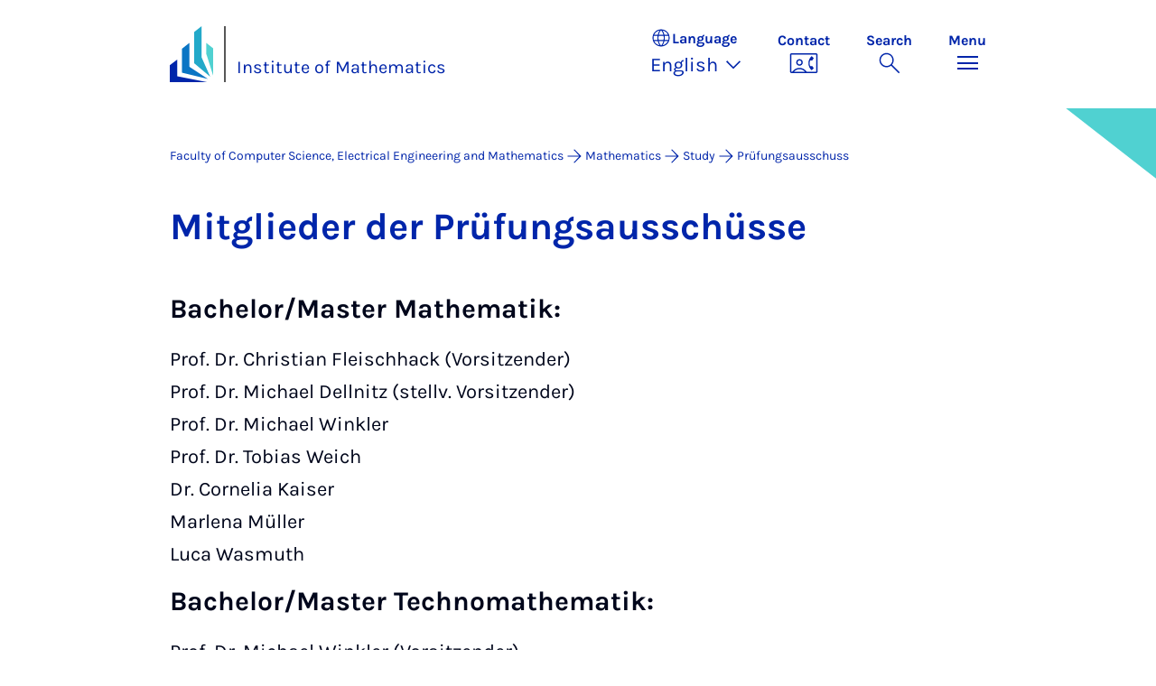

--- FILE ---
content_type: text/html; charset=utf-8
request_url: https://math.uni-paderborn.de/en/studium/studiengaenge/mathematik/pruefungsausschuss
body_size: 8102
content:
<!DOCTYPE html>
<html lang="en">
<head>

<meta charset="utf-8">
<!-- 
	Copyright Universität Paderborn

	This website is powered by TYPO3 - inspiring people to share!
	TYPO3 is a free open source Content Management Framework initially created by Kasper Skaarhoj and licensed under GNU/GPL.
	TYPO3 is copyright 1998-2026 of Kasper Skaarhoj. Extensions are copyright of their respective owners.
	Information and contribution at https://typo3.org/
-->


<link rel="icon" href="/_assets/2fef5a57ccfb6518b32ca960619c0f44/Icons/favicon.ico" type="image/vnd.microsoft.icon">
<title>Prüfungsausschuss - Institute of Mathematics | Paderborn University</title>
<meta name="generator" content="TYPO3 CMS">
<meta name="viewport" content="width=device-width, initial-scale=1, minimum-scale=1, maximum-scale=5">
<meta name="twitter:card" content="summary">
<meta property="upb:pageid" content="134260">
<meta property="upb:changed" content="21.10.2024 14:18:52">
<meta property="upb:changedts" content="1729513132">
<meta name="copyright" content="Universität Paderborn">


<link rel="stylesheet" href="/_assets/41f313ddc60e6583fa91411440628db0/Dist/Css/bootstrap.min.css?1768558488" media="all">
<link rel="stylesheet" href="/_assets/41f313ddc60e6583fa91411440628db0/Dist/Css/main.min.css?1768558488" media="all">
<link rel="stylesheet" href="/_assets/41f313ddc60e6583fa91411440628db0/Dist/Css/migration.min.css?1768558488" media="all">
<link rel="stylesheet" href="/_assets/41f313ddc60e6583fa91411440628db0/Dist/Css/form.min.css?1768558488" media="all">
<link rel="stylesheet" href="/_assets/a8952733f3b83a356cc583791cdab51b/Css/upbvideoshariff.css?1765275563" media="all">
<link rel="stylesheet" href="/_assets/90cf69ca398714856d10cc5ce2f52fad/css/upblibrecat.css?1764917050" media="all">
<link href="/_assets/41f313ddc60e6583fa91411440628db0/Dist/Css/page-teaser.min.css?1768558488" rel="stylesheet" >
<link href="/_assets/41f313ddc60e6583fa91411440628db0/Dist/Css/target-group-teaser.min.css?1768558488" rel="stylesheet" >
<link href="/_assets/41f313ddc60e6583fa91411440628db0/Dist/Css/stage.min.css?1768558488" rel="stylesheet" >
<link href="/_assets/41f313ddc60e6583fa91411440628db0/Dist/Css/anchor-navigation.min.css?1768558488" rel="stylesheet" >
<link href="/_assets/41f313ddc60e6583fa91411440628db0/Dist/Css/breadcrumb.min.css?1768558488" rel="stylesheet" >






<link rel="apple-touch-icon" sizes="57x57" href="/typo3conf/ext/upb_base/Resources/Public/Icons/favicons/apple-icon-57x57.png">
<link rel="apple-touch-icon" sizes="60x60" href="/typo3conf/ext/upb_base/Resources/Public/Icons/favicons/apple-icon-60x60.png">
<link rel="apple-touch-icon" sizes="72x72" href="/typo3conf/ext/upb_base/Resources/Public/Icons/favicons/apple-icon-72x72.png">
<link rel="apple-touch-icon" sizes="76x76" href="/typo3conf/ext/upb_base/Resources/Public/Icons/favicons/apple-icon-76x76.png">
<link rel="apple-touch-icon" sizes="114x114" href="/typo3conf/ext/upb_base/Resources/Public/Icons/favicons/apple-icon-114x114.png">
<link rel="apple-touch-icon" sizes="120x120" href="/typo3conf/ext/upb_base/Resources/Public/Icons/favicons/apple-icon-120x120.png">
<link rel="apple-touch-icon" sizes="144x144" href="/typo3conf/ext/upb_base/Resources/Public/Icons/favicons/apple-icon-144x144.png">
<link rel="apple-touch-icon" sizes="152x152" href="/typo3conf/ext/upb_base/Resources/Public/Icons/favicons/apple-icon-152x152.png">
<link rel="apple-touch-icon" sizes="180x180" href="/typo3conf/ext/upb_base/Resources/Public/Icons/favicons/apple-icon-180x180.png">
<link rel="icon" type="image/png" href="/typo3conf/ext/upb_base/Resources/Public/Icons/favicons/favicon-32x32.png" sizes="32x32">
<link rel="icon" type="image/png" href="/typo3conf/ext/upb_base/Resources/Public/Icons/favicons/favicon-96x96.png" sizes="96x96">
<link rel="icon" type="image/png" href="/typo3conf/ext/upb_base/Resources/Public/Icons/favicons/favicon-16x16.png" sizes="16x16">


<meta name="msapplication-TileImage" content="/typo3conf/ext/upb_base/Resources/Public/Icons/favicons/ms-icon-144x144.png">
<link href="/typo3conf/ext/upb/Resources/Public/Files/fonts/fontawesome-webfont.woff2" as="font" crossorigin>
<link rel="canonical" href="https://math.uni-paderborn.de/en/studium/studiengaenge/mathematik/pruefungsausschuss"/>
</head>
<body>

    
    

    
    








<header class="main-header sticky-top w-100">
    <nav class="navbar">
        <div class="container">
            
                    <div class="d-flex secondbrand-wrap">
                        <div class="imagemark-wrap">
                            <a class="navbar-imagemark" href="https://www.uni-paderborn.de/en/" title="Paderborn University - To the homepage">
                                
                                        <img alt="UPB Bildmarke" src="/_assets/41f313ddc60e6583fa91411440628db0/Dist/Media/images/imagemark.svg">
                                    
                            </a>
                        </div>
                        <div class="secondBrandBox">
                            
                                    
                                            <div class="secondBrandContent BrandContentText ">
                                                
                                                        <a href="/en/">
                                                            Institute of Mathematics
                                                        </a>
                                                    
                                            </div>
                                        
                                

                        </div>
                    </div>
                
            <div class="d-flex navbar-actions">
                <div class="navbar-action-item d-none d-lg-block lang-switch">
                    <button class="navbar-button" data-bs-toggle="popover" data-bs-placement="bottom"
                            data-bs-offset="-40,0" data-bs-content-id="popover-content" tabindex="0" role="button">
                        <span class="header">
                            <span>Language</span>
                            
<svg xmlns="http://www.w3.org/2000/svg" class="icon "><use xlink:href="#icon-language"></use></svg>

                            <span class="label">Language</span>
                        </span>
                        
                            
                        
                            
                                <span class="lang">English
<svg xmlns="http://www.w3.org/2000/svg" class="icon "><use xlink:href="#icon-expand_more"></use></svg>
</span>
                            
                        
                    </button>
                </div>
                
                    <div class="navbar-action-item d-none d-lg-block contact">
                        <a class="navbar-button" title="Continue to contact" href="/en/ueber-das-institut">
                            <span>Contact</span>
                            
<svg xmlns="http://www.w3.org/2000/svg" class="icon "><use xlink:href="#icon-contact_phone"></use></svg>

                        </a>
                    </div>
                
                <div class="d-flex navbar-actions_main">
                    <ul class="navbar-actions_main-items">
                        
                            <li class="d-none d-lg-block navbar-action-item">
                                <button class="navbar-button navbar-button--collapse-search" type="button"
                                        aria-controls="searchBarUPB" aria-expanded="false" aria-label="Toggle search">
                                    <span>Search</span>
                                    
<svg xmlns="http://www.w3.org/2000/svg" class="icon icon-open search"><use xlink:href="#icon-search"></use></svg>

                                    
<svg xmlns="http://www.w3.org/2000/svg" class="icon icon-close close"><use xlink:href="#icon-close"></use></svg>

                                </button>
                            </li>
                        
                        <li class="navbar-action-item">
                            <button class="navbar-button navbar-button--collapse-menu" type="button"
                                    aria-controls="navbarUPB" aria-expanded="false" aria-label="Toggle menu">
                                <span>Menu</span>
                                <div class="css-icon-wrapper">
                                    <div class="menu-toggle-icon"></div>
                                </div>
                            </button>
                        </li>
                    </ul>
                </div>
            </div>
        </div>
        <div id="popover-content" class="language-switcher d-none">
            <ul class="list-group list-group-flush">
                
                    
                    
                    
                        <li class="list-group-item" aria-current="false">
                            <a class="d-block" href="/studium/studiengaenge/mathematik/pruefungsausschuss">Deutsch</a>
                        </li>
                    
                
                    
                    
                    
                        <li class="list-group-item active" aria-current="true">
                            
                                    
                                        <a class="d-block disabled" href="/en/studium/studiengaenge/mathematik/pruefungsausschuss" disabled="1" title="Not translated">English</a>
                                    
                                
                        </li>
                    
                
            </ul>
        </div>
    </nav>
    <nav class="navbar-collapse navbar-navigation bg-white collapse" id="navbarUPB">
        
<div class="container">
    <div class="row">
        <div class="col overflow-auto-mobile">
            <div class="controls">
                <button type="button" class="close-submenu">
                    Back
                </button>
                <ul class="breadcrumb" aria-label="breadcrumb">
                    <li>
                        <button type="button" aria-label="Back to main menu">
                            Main Menu
                        </button>
                    </li>
                </ul>
            </div>
            <div class="menu-wrapper">
                <div class="grid">
                    <ul class="main-menu" role="menubar">
                        
                            <li>
                                
                                        <button type="button" title="toggle submenu" class="toggle-submenu">
                                            Studium
                                            
<svg xmlns="http://www.w3.org/2000/svg" class="icon "><use xlink:href="#icon-arrow_forward"></use></svg>

                                        </button>
                                    
                                
                                    
    <ul role="menu">
        <li>
            <a href="/en/studium" role="">
                    Open Page &quot;Studium&quot;
            </a>
        </li>
        
            <li>
                
                        <a href="/en/studieninteressierte" role="">
                            Studieninteressierte
                        </a>
                    
                
            </li>
        
            <li>
                
                        <button type="button" title="toggle submenu" class="toggle-submenu">
                            Studiengänge Fachmathematik
                            
<svg xmlns="http://www.w3.org/2000/svg" class="icon "><use xlink:href="#icon-arrow_forward"></use></svg>

                        </button>
                    
                
                    
    <ul role="menu">
        <li>
            <a href="https://math.uni-paderborn.de/studium/" role="">
                    Open Page &quot;Studiengänge Fachmathematik&quot;
            </a>
        </li>
        
            <li>
                
                        <a href="/en/studium/studiengaenge/mathematik/bachelorstudiengang-mathematik" role="">
                            Mathematik
                        </a>
                    
                
            </li>
        
            <li>
                
                        <a href="/en/studium/studiengaenge/promotion" role="">
                            Promotion
                        </a>
                    
                
            </li>
        
            <li>
                
                        <a href="/en/studium/masterschwerpunktprogramm" role="">
                            Master-Schwerpunkt
                        </a>
                    
                
            </li>
        
            <li>
                
                        <a href="https://www.eim.uni-paderborn.de/en/study" role="">
                            Alle Studiengänge der Fakultät EIM
                        </a>
                    
                
            </li>
        
    </ul>

                
            </li>
        
            <li>
                
                        <button type="button" title="toggle submenu" class="toggle-submenu">
                            Studiengänge Lehramt
                            
<svg xmlns="http://www.w3.org/2000/svg" class="icon "><use xlink:href="#icon-arrow_forward"></use></svg>

                        </button>
                    
                
                    
    <ul role="menu">
        <li>
            <a href="https://math.uni-paderborn.de/studium/" role="">
                    Open Page &quot;Studiengänge Lehramt&quot;
            </a>
        </li>
        
            <li>
                
                        <a href="/en/studium/studiengaenge/lehramtsstudium/ba-ma-la-bk" role="">
                            Lehramt an Berufskollegs
                        </a>
                    
                
            </li>
        
            <li>
                
                        <a href="/en/studium/studiengaenge/lehramtsstudium/ba-la-g-lb-math-grundbildung" role="">
                            Lehramt an Grundschulen
                        </a>
                    
                
            </li>
        
            <li>
                
                        <a href="/en/studium/studiengaenge/lehramtsstudium/ba-la-gyge" role="">
                            Lehramt an Gymnasien &amp; Gesamtschulen
                        </a>
                    
                
            </li>
        
            <li>
                
                        <a href="/en/studium/studiengaenge/lehramtsstudium/ba-ma-la-hrge" role="">
                            Lehramt an Haupt-, Real- &amp; Gesamtschulen
                        </a>
                    
                
            </li>
        
            <li>
                
                        <a href="/en/studium/studiengaenge/lehramtsstudium/ba-ma-la-sp" role="">
                            Lehramt für Sonderpädagogische Förderung
                        </a>
                    
                
            </li>
        
    </ul>

                
            </li>
        
            <li>
                
                        <button type="button" title="toggle submenu" class="toggle-submenu">
                            Einstieg ins Studium
                            
<svg xmlns="http://www.w3.org/2000/svg" class="icon "><use xlink:href="#icon-arrow_forward"></use></svg>

                        </button>
                    
                
                    
    <ul role="menu">
        <li>
            <a href="https://www.eim.uni-paderborn.de/en/study" role="">
                    Open Page &quot;Einstieg ins Studium&quot;
            </a>
        </li>
        
            <li>
                
                        <a href="/en/studieninteressierte" role="">
                            Studieninteressierte
                        </a>
                    
                
            </li>
        
            <li>
                
                        <a href="/en/studium/studienbeginn-im-sommersemester" role="">
                            Studienbeginn im Sommersemester
                        </a>
                    
                
            </li>
        
            <li>
                
                        <a href="/en/studium/studiengaenge/mathematik/studienberatung-mathematik" role="">
                            Studienberatung
                        </a>
                    
                
            </li>
        
            <li>
                
                        <a href="/en/studium/auslandsstudium" role="">
                            Auslandsstudium
                        </a>
                    
                
            </li>
        
            <li>
                
                        <a href="/en/studium/mathetreff" role="">
                            Mathe-Treff
                        </a>
                    
                
            </li>
        
            <li>
                
                        <a href="https://www.eim.uni-paderborn.de/en/faculty/studies/mentoring-programme" role="">
                            Mentoringprogramm
                        </a>
                    
                
            </li>
        
            <li>
                
                        <a href="/en/studium/support-in-your-math-studies" role="">
                            Unterstützung im Mathe-Studium
                        </a>
                    
                
            </li>
        
            <li>
                
                        <a href="/en/studium/vorkurs-ueberblick" role="">
                            Vorkurse zur Studienvorbereitung
                        </a>
                    
                
            </li>
        
            <li>
                
                        <a href="https://zsb.uni-paderborn.de/" role="">
                            Zentrale Studienberatung (ZSB)
                        </a>
                    
                
            </li>
        
            <li>
                
                        <a href="https://math.uni-paderborn.de/studieninteressierte/mathezirkel/" role="">
                            Paderborner Mathezirkel
                        </a>
                    
                
            </li>
        
    </ul>

                
            </li>
        
            <li>
                
                        <button type="button" title="toggle submenu" class="toggle-submenu">
                            Studienorganisation
                            
<svg xmlns="http://www.w3.org/2000/svg" class="icon "><use xlink:href="#icon-arrow_forward"></use></svg>

                        </button>
                    
                
                    
    <ul role="menu">
        <li>
            <a href="http://www.uni-paderborn.de/studium/" role="">
                    Open Page &quot;Studienorganisation&quot;
            </a>
        </li>
        
            <li>
                
                        <a href="http://paul.uni-paderborn.de" role="">
                            PAUL - Assistenzsystem für Universität und Lehre
                        </a>
                    
                
            </li>
        
            <li>
                
                        <a href="http://panda.uni-paderborn.de" role="">
                            PANDA - Lernplattform der Uni Paderborn
                        </a>
                    
                
            </li>
        
            <li>
                
                        <a href="/en/studium/pruefungsausschuesse" role="">
                            Prüfungsausschüsse
                        </a>
                    
                
            </li>
        
            <li>
                
                        <a href="/en/studium/application-for-student-assistants-shkwhb" role="">
                            SHK Bewerbungen
                        </a>
                    
                
            </li>
        
    </ul>

                
            </li>
        
    </ul>

                                
                            </li>
                        
                            <li>
                                
                                        <button type="button" title="toggle submenu" class="toggle-submenu">
                                            Forschung
                                            
<svg xmlns="http://www.w3.org/2000/svg" class="icon "><use xlink:href="#icon-arrow_forward"></use></svg>

                                        </button>
                                    
                                
                                    
    <ul role="menu">
        <li>
            <a href="/en/forschung" role="">
                    Open Page &quot;Forschung&quot;
            </a>
        </li>
        
            <li>
                
                        <a href="/en/forschung/kolloquien/mathematisches-kolloquium" role="">
                            Mathematisches Kolloquium
                        </a>
                    
                
            </li>
        
            <li>
                
                        <button type="button" title="toggle submenu" class="toggle-submenu">
                            Forschung im Profil
                            
<svg xmlns="http://www.w3.org/2000/svg" class="icon "><use xlink:href="#icon-arrow_forward"></use></svg>

                        </button>
                    
                
                    
    <ul role="menu">
        <li>
            <a href="/en/research/professors-and-their-specialisms" role="">
                    Open Page &quot;Forschung im Profil&quot;
            </a>
        </li>
        
            <li>
                
                        <a href="/en/research/professors-and-their-specialisms" role="">
                            Professoren und ihre Fachgebiete
                        </a>
                    
                
            </li>
        
            <li>
                
                        <a href="/en/forschung/kolloquien/mathematisches-kolloquium" role="">
                            Mathematisches Kolloquium
                        </a>
                    
                
            </li>
        
            <li>
                
                        <a href="/en/pakomath" role="">
                            Paderborner Kolloquium für den Mathematikunterricht
                        </a>
                    
                
            </li>
        
    </ul>

                
            </li>
        
            <li>
                
                        <button type="button" title="toggle submenu" class="toggle-submenu">
                            Assoziierte Einrichtungen
                            
<svg xmlns="http://www.w3.org/2000/svg" class="icon "><use xlink:href="#icon-arrow_forward"></use></svg>

                        </button>
                    
                
                    
    <ul role="menu">
        <li>
            <a href="https://ifim.uni-paderborn.de" role="">
                    Open Page &quot;Assoziierte Einrichtungen&quot;
            </a>
        </li>
        
            <li>
                
                        <a href="http://ifim.uni-paderborn.de" role="">
                            Institut für Industriemathematik
                        </a>
                    
                
            </li>
        
            <li>
                
                        <a href="http://www.khdm.de" role="">
                            Kompetenzzentrum Hochschuldidaktik Mathematik
                        </a>
                    
                
            </li>
        
            <li>
                
                        <a href="http://pc2.uni-paderborn.de" role="">
                            Paderborn Center for Parallel Computing
                        </a>
                    
                
            </li>
        
            <li>
                
                        <a href="http://www.pasco.uni-paderborn.de" role="">
                            Paderborn Institute for Scientific Computation
                        </a>
                    
                
            </li>
        
            <li>
                
                        <a href="https://phoqs.uni-paderborn.de/" role="">
                            Institut für Photonische Quantensysteme
                        </a>
                    
                
            </li>
        
    </ul>

                
            </li>
        
            <li>
                
                        <button type="button" title="toggle submenu" class="toggle-submenu">
                            Forschungsverbände
                            
<svg xmlns="http://www.w3.org/2000/svg" class="icon "><use xlink:href="#icon-arrow_forward"></use></svg>

                        </button>
                    
                
                    
    <ul role="menu">
        <li>
            <a href="/en/research/professors-and-their-specialisms" role="">
                    Open Page &quot;Forschungsverbände&quot;
            </a>
        </li>
        
            <li>
                
                        <a href="https://fddm.uni-paderborn.de/en/projekte" role="">
                            Projekte der FG Didaktik der Mathematik
                        </a>
                    
                
            </li>
        
    </ul>

                
            </li>
        
            <li>
                
                        <button type="button" title="toggle submenu" class="toggle-submenu">
                            weitere Aktivitäten
                            
<svg xmlns="http://www.w3.org/2000/svg" class="icon "><use xlink:href="#icon-arrow_forward"></use></svg>

                        </button>
                    
                
                    
    <ul role="menu">
        <li>
            <a href="/en/research/konferenzen-workshops" role="">
                    Open Page &quot;weitere Aktivitäten&quot;
            </a>
        </li>
        
            <li>
                
                        <a href="/en/research/konferenzen-workshops" role="">
                            Konferenzen &amp; Workshops
                        </a>
                    
                
            </li>
        
            <li>
                
                        <a href="/en/studium/masterschwerpunktprogramm/master-program-181920" role="">
                            Masterschwerpunkt 18/19/20
                        </a>
                    
                
            </li>
        
            <li>
                
                        <a href="/en/studium/masterschwerpunktprogramm/masterschwerpunkt-171819" role="">
                            Masterschwerpunkt 17/18/19
                        </a>
                    
                
            </li>
        
            <li>
                
                        <a href="/en/studium/masterschwerpunktprogramm/special-master-program" role="">
                            Masterschwerpunkt 16/17/18
                        </a>
                    
                
            </li>
        
    </ul>

                
            </li>
        
    </ul>

                                
                            </li>
                        
                            <li>
                                
                                        <button type="button" title="toggle submenu" class="toggle-submenu">
                                            Institut
                                            
<svg xmlns="http://www.w3.org/2000/svg" class="icon "><use xlink:href="#icon-arrow_forward"></use></svg>

                                        </button>
                                    
                                
                                    
    <ul role="menu">
        <li>
            <a href="/en/" role="">
                    Open Page &quot;Institut&quot;
            </a>
        </li>
        
            <li>
                
                        <button type="button" title="toggle submenu" class="toggle-submenu">
                            Über das Institut
                            
<svg xmlns="http://www.w3.org/2000/svg" class="icon "><use xlink:href="#icon-arrow_forward"></use></svg>

                        </button>
                    
                
                    
    <ul role="menu">
        <li>
            <a href="/en/" role="">
                    Open Page &quot;Über das Institut&quot;
            </a>
        </li>
        
            <li>
                
                        <a href="/en/personen-gegliedert/personen-institut" role="">
                            Personen am Institut
                        </a>
                    
                
            </li>
        
            <li>
                
                        <a href="/en/research/professors-and-their-specialisms" role="">
                            Professoren und ihre Fachgebiete
                        </a>
                    
                
            </li>
        
            <li>
                
                        <a href="https://fddm.uni-paderborn.de/en/aktuelles" role="">
                            Fachgruppe Didaktik der Mathematik
                        </a>
                    
                
            </li>
        
            <li>
                
                        <a href="/en/ueber-das-institut/academic-self-administration" role="">
                            Akademische Selbstverwaltung
                        </a>
                    
                
            </li>
        
            <li>
                
                        <a href="/en/ueber-das-institut/offene-stellen" role="">
                            Offene Stellen
                        </a>
                    
                
            </li>
        
    </ul>

                
            </li>
        
            <li>
                
                        <button type="button" title="toggle submenu" class="toggle-submenu">
                            Organisation
                            
<svg xmlns="http://www.w3.org/2000/svg" class="icon "><use xlink:href="#icon-arrow_forward"></use></svg>

                        </button>
                    
                
                    
    <ul role="menu">
        <li>
            <a href="/en/ueber-das-institut" role="">
                    Open Page &quot;Organisation&quot;
            </a>
        </li>
        
            <li>
                
                        <a href="/en/ueber-das-institut" role="">
                            Geschäftsstelle
                        </a>
                    
                
            </li>
        
            <li>
                
                        <a href="/en/rechnerbetrieb" role="">
                            Rechnerbetrieb Mathematik
                        </a>
                    
                
            </li>
        
    </ul>

                
            </li>
        
    </ul>

                                
                            </li>
                        
                            <li>
                                
                                        
                                                <a href="https://fddm.uni-paderborn.de/en/aktuelles" role="menuitem">
                                                    Fachgruppe Didaktik der Mathematik
                                                </a>
                                            
                                    
                                
                            </li>
                        
                            <li>
                                
                                        
                                                <a href="/en/research/professors-and-their-specialisms" role="menuitem">
                                                    Professoren und ihre Fachgebiete
                                                </a>
                                            
                                    
                                
                            </li>
                        
                    </ul>
                    <div class="active-submenu"></div>
                </div>
            </div>
            <div class="more-links">
                
                
                    <div class="important pb-2">
                        <h6>Important Links</h6>
                        <ul class="row row-cols-1 row-cols-lg-3">
                            
                                <li class="col">
                                    <a href="/en/news" title="Aktuelles">
                                        Aktuelles
                                    </a>
                                </li>
                            
                                <li class="col">
                                    <a href="/en/termine" title="Termine">
                                        Termine
                                    </a>
                                </li>
                            
                                <li class="col">
                                    <a href="/en/studieninteressierte" title="Studieninteressierte">
                                        Studieninteressierte
                                    </a>
                                </li>
                            
                                <li class="col">
                                    <a href="/en/rechnerbetrieb" title="Rechnerbetrieb Mathematik">
                                        Rechnerbetrieb Mathematik
                                    </a>
                                </li>
                            
                                <li class="col">
                                    <a href="/en/ueber-das-institut" title="Kontakt">
                                        Kontakt
                                    </a>
                                </li>
                            
                        </ul>
                    </div>
                
            </div>
        </div>
    </div>
</div>





    </nav>
    <div class="navbar-collapse navbar-search bg-white collapse" id="searchBarUPB">
        <div class="container">
            <form class="form-inline" id="searchbox_000811303303555764227:ajae23nnrte"
                  action="https://www.google.com/cse" accept-charset="utf-8">
                <input type="hidden" name="cx" value="000811303303555764227:ajae23nnrte" />
                <input type="hidden" name="cof" value="FORID:0" />
                <div class="input-group">
                    <input class="form-control" type="search" name="q"
                        placeholder="Search (Google)"
                        aria-label="Search">
                    <button class="btn btn-primary search-submit-btn" type="submit">
                        
<svg xmlns="http://www.w3.org/2000/svg" class="icon icon-open"><use xlink:href="#icon-search"></use></svg>

                    </button>
                </div>
            </form>
            <script type="text/javascript">
                let form = document.getElementById("searchbox_000811303303555764227:ajae23nnrte");
                form.action='https://www.uni-paderborn.de/en/search';
                form.cof.value='FORID:11';
            </script>
        </div>
    </div>
</header>



    
    






        
            



<section id="header" class="stage small">
    <div class="image">
        
                
                    



    
        
    

    
    
    <figure class="">
        <picture>
            
            
            
                
        
                
                <source srcset="/fileadmin/home/upb-buehne1.png" media="(max-width: 768px)" />
            
    
            
            
                
        
                
                <source srcset="/fileadmin/home/upb-buehne1.png" media="(max-width: 992px)" />
            
    
            
            
                
        
                
                <source srcset="/fileadmin/home/upb-buehne1.png" media="(max-width: 1200px)" />
            
    
            
            
                    <img itemprop="image" class="img-fluid" loading="lazy" src="/fileadmin/home/upb-buehne1.png" width="6000" height="1263" alt="" />
                
        </picture>
    </figure>



                
            
    </div>
</section>


        
    



    
        
        




<nav class="navbar navbar-scrollspy navbar-expand-xl sticky-top">
    <div class="container">
        <div class="row g-0">
            <div class="navbar-mobile">
                <a class="navbar-title text-primary text-decoration-none d-xl-none" href="#"></a>
                <button class="navbar-toggler d-xl-none" type="button" data-bs-toggle="collapse"
                        data-bs-target="#navbarScroll-0" aria-controls="navbarScroll" aria-expanded="false"
                        aria-label="Toggle navigation">
                    
<svg xmlns="http://www.w3.org/2000/svg" class="icon "><use xlink:href="#icon-expand_more"></use></svg>

                </button>
                <div id="navbarScroll-0" class="collapse navbar-collapse">
                    <div id="main-scroll-nav" class="navbar-nav navbar-nav-scroll">
                        
                    </div>
                    <div class="navbar-nav-scroll-buttons" hidden>
                        <button class="navbar-nav-scroll-button navbar-nav-scroll-button-left" type="button">
                            
<svg xmlns="http://www.w3.org/2000/svg" class="icon "><use xlink:href="#icon-chevron_left"></use></svg>

                        </button>
                        <button class="navbar-nav-scroll-button navbar-nav-scroll-button-right" type="button">
                            
<svg xmlns="http://www.w3.org/2000/svg" class="icon "><use xlink:href="#icon-chevron_right"></use></svg>

                        </button>
                    </div>
                </div>
            </div>
        </div>
    </div>
</nav>



    

    
        

<div class="container container-breadcrumb">
    <nav class="breadcrumb-nav" aria-label="breadcrumb">
        <ol class="breadcrumb" itemscope itemtype="https://schema.org/BreadcrumbList">
            
                
                <li class="breadcrumb-item active"
                    itemtype="https://schema.org/ListItem"
                    itemprop="itemListElement"
                    itemscope
                    >
                    
                            <a href="https://www.eim.uni-paderborn.de/en/" itemprop="item" title="Faculty of Computer Science, Electrical Engineering and Mathematics">
                                <span itemprop="name">Faculty of Computer Science, Electrical Engineering and Mathematics</span>
                            </a>
                        
                    <meta itemprop="position" content="1"/>
                </li>
                
                    
<svg xmlns="http://www.w3.org/2000/svg" class="icon "><use xlink:href="#icon-arrow_forward"></use></svg>

                
            
                
                <li class="breadcrumb-item active"
                    itemtype="https://schema.org/ListItem"
                    itemprop="itemListElement"
                    itemscope
                    >
                    
                            <a href="/en/" itemprop="item" title="Mathematics">
                                <span itemprop="name">Mathematics</span>
                            </a>
                        
                    <meta itemprop="position" content="2"/>
                </li>
                
                    
<svg xmlns="http://www.w3.org/2000/svg" class="icon "><use xlink:href="#icon-arrow_forward"></use></svg>

                
            
                
                <li class="breadcrumb-item active"
                    itemtype="https://schema.org/ListItem"
                    itemprop="itemListElement"
                    itemscope
                    >
                    
                            <a href="/en/studium" itemprop="item" title="Study">
                                <span itemprop="name">Study</span>
                            </a>
                        
                    <meta itemprop="position" content="3"/>
                </li>
                
                    
<svg xmlns="http://www.w3.org/2000/svg" class="icon "><use xlink:href="#icon-arrow_forward"></use></svg>

                
            
                
                <li class="breadcrumb-item active"
                    itemtype="https://schema.org/ListItem"
                    itemprop="itemListElement"
                    itemscope
                    aria-current="page">
                    
                            <a href="/en/studium/studiengaenge/mathematik/pruefungsausschuss" itemprop="item" title="Prüfungsausschuss">
                                <span itemprop="name">Prüfungsausschuss</span>
                            </a>
                        
                    <meta itemprop="position" content="4"/>
                </li>
                
            
        </ol>
    </nav>
</div>


    

    
    
        <main class="main-content">
            <!--TYPO3SEARCH_begin--><div id="c897125" class="frame frame-layout-0">
                
                
                    



                
                
    
        

    
            <header class="container">
                

    
    
            
                

    
    
            <h2 class="" data-scrollspy-text="" 
    >
                
                    
                    Mit&shy;glieder der Prü&shy;fung&shy;sausschüsse
                
            </h2>
        



            
        



                



                



            </header>
        



    
    

                
    
    
    
    

    <div class="container">
        <div class="ce-textpic ">
            
                



            

            
                    <div class="ce-bodytext">
                        
                        <h3>Bachelor/Master Mathematik:</h3>
<p>Prof. Dr. Christian Fleischhack (Vorsitzender)<br> Prof. Dr. Michael Dellnitz (stellv. Vorsitzender)<br> Prof. Dr. Michael Winkler<br> Prof. Dr. Tobias Weich<br> Dr. Cornelia Kaiser<br> Marlena Müller<br> Luca Wasmuth</p>
<h3>Bachelor/Master Technomathematik:</h3>
<p>Prof. Dr. Michael Winkler (Vorsitzender)<br> Prof. Dr. Michael Dellnitz (stellv. Vorsitzender)<br> Prof. Dr. Reinhold Häb-Umbach<br> Prof. Dr. Christian Fleischhack<br> Dr. Raphael Gerlach<br> David Noah Stamm<br> Luca Wasmuth</p>
                    </div>
                

            
        </div>
    </div>

                
                    



                
                
                    



                
            </div>
        







<div id="c897126" class="ce container "><div class="row"><div class="col-md-6 col-lg-4 target-group-col mb-2"><div class="target-group-teaser card h-100"><div class="card-body"><h3 class="">
                
                    
                    Sie in&shy;teressier&shy;en sich für:
                
            </h3><ul><li><a href="/en/research/weierstrass-lectures-1">
                WEIERSTRASS-VORLESUNG
            </a></li><li><a href="/en/forschung/kolloquien">
                KOLLOQUIEN
            </a></li><li><a href="/en/research/professors-and-their-specialisms">
                PROFESSUREN UND FACHGEBIETE
            </a></li><li><a href="/en/research/konferenzen-workshops">
                KONFERENZEN &amp; WORKSHOPS
            </a></li></ul></div></div></div></div></div><!--TYPO3SEARCH_end-->
        </main>
    

    





        


    




<footer class="footer footer--sliced text-white">
    <div class="area-footer bg-middleblue">
        <div class="container position-relative">
            <div class="footer_grid">
                
                    
                        <div class="footer_column">
                            <h2 class="text-white mb-2 mb-lg-0">
                                Institute of Mathematics
                            </h2>
                        </div>
                        <div class="footer_column">
                            <address>
                                <p class="mb-2">
                                    Warburger Str. 100<br>
                                    
                                    33098 Paderborn<br>
                                    
                                            Germany
                                        
                                </p>
                                
                                
                            </address>
                        </div>
                    
                
                

                

                <div class="footer_column">
                    



                </div>

                <div class="footer_column">
                    



                    <div class="footer_nav-section">
                        
                        
                                



                            
                    </div>
                </div>
            </div>

            
            
        </div>
    </div>

    
        <div class="default-footer bg-primary">
            <div class="container position-relative">
                <div class="footer_grid">
                    <div class="footer_column">
                        




        
    


        <a href="http://www.uni-paderborn.de/en/" title="Universität Paderborn" class="d-flex justify-content-center justify-content-lg-start">
            <img class="img-fluid" alt="Universität Paderborn" src="/_assets/41f313ddc60e6583fa91411440628db0/Dist/Media/images/upb-logo-negativ-en.svg" width="384" height="123" />
        </a>
    


                    </div>

                    <div class="footer_column">
                        <address>
                            <p class="mb-2">Warburger Str. 100<br>33098 Paderborn<br>Germany</p>
                            <p class="mb-0">Phone University</p>
                            <a class="text-white" href="tel:+49 5251 60-0" title="Telefon" target="_blank">
                                +49 5251 60-0
                            </a>
                        </address>
                    </div>

                    <div class="footer_column">
                        

    <div class="footer_nav-section">
        <h5 class="footer_headline text-white d-none d-sm-block">
            Legal notice
        </h5>
        <ul class="nav footer_nav-policy ">
            
                    <li class="nav-item">
                        <a class="btn-icon-link p-0 text-white" title="Imprint" href="https://www.uni-paderborn.de/en/impressum">
                            
<svg xmlns="http://www.w3.org/2000/svg" class="icon "><use xlink:href="#icon-arrow_forward"></use></svg>

                            Imprint
                        </a>
                    </li>
                
            
                    <li class="nav-item">
                        <a class="btn-icon-link p-0 text-white" title="Data privacy" href="https://www.uni-paderborn.de/en/privacy-policy">
                            
<svg xmlns="http://www.w3.org/2000/svg" class="icon "><use xlink:href="#icon-arrow_forward"></use></svg>

                            Data privacy
                        </a>
                    </li>
                
            
                    <li class="nav-item">
                        <a class="btn-icon-link p-0 text-white" title="Whistleblower system" href="https://www.uni-paderborn.de/en/zv/organisational-advice-internal-auditing/whistleblower-system">
                            
<svg xmlns="http://www.w3.org/2000/svg" class="icon "><use xlink:href="#icon-arrow_forward"></use></svg>

                            Whistleblower system
                        </a>
                    </li>
                
            
        </ul>
    </div>
    


                    </div>

                    <div class="footer_column">
                        
      
    <div class="footer_nav-section">
        <h5 class="footer_headline footer_headline--mb text-white d-none d-sm-block">
            Social networks
        </h5>
    
        <ul class="nav footer_nav-social">
            
                <li class="nav-item">
                    <a href="https://www.instagram.com/uni_paderborn" onclick="_paq.push([&#039;trackEvent&#039;,&#039;AreaFooter-UPB&#039;,&#039;Instagram clicked&#039;,&#039;Instagram&#039;]);" title="Instagram">
                        
<svg xmlns="http://www.w3.org/2000/svg" class="icon "><use xlink:href="#icon-instagram_icon"></use></svg>

                    </a>
                </li>
            
            
                <li class="nav-item">
                    <a href="https://www.facebook.com/unipaderborn" onclick="_paq.push([&#039;trackEvent&#039;,&#039;AreaFooter-UPB&#039;,&#039;Facebook clicked&#039;,&#039;Facebook&#039;]);" title="Facebook">
                        
<svg xmlns="http://www.w3.org/2000/svg" class="icon "><use xlink:href="#icon-facebook_icon"></use></svg>

                    </a>
                </li>
            
            
                <li class="nav-item">
                    <a href="https://de.linkedin.com/school/uni-paderborn" onclick="_paq.push([&#039;trackEvent&#039;,&#039;AreaFooter-UPB&#039;,&#039;LinkedIn clicked&#039;,&#039;LinkedIn&#039;]);" title="LinkedIn">
                        
<svg xmlns="http://www.w3.org/2000/svg" class="icon "><use xlink:href="#icon-linkedin_icon"></use></svg>

                    </a>
                </li>
            
            
            
                <li class="nav-item">
                    <a href="https://www.youtube.com/user/upbvideo" onclick="_paq.push([&#039;trackEvent&#039;,&#039;AreaFooter-UPB&#039;,&#039;YouTube clicked&#039;,&#039;YouTube&#039;]);" title="Youtube">
                        
<svg xmlns="http://www.w3.org/2000/svg" class="icon "><use xlink:href="#icon-youtube_icon"></use></svg>

                    </a>
                </li>
            
            
        </ul>
    </div>



                    </div>
                </div>
            </div>
        </div>
    
</footer>

<!-- Matomo -->
<script type="text/javascript">
    var _paq = _paq || [];
    _paq.push(["setDomains", ["*.uni-paderborn.de"]]);
    _paq.push(['enableLinkTracking']);
    _paq.push(['setVisitorCookieTimeout','604800']);
    _paq.push(['setSessionCookieTimeout','1800']);
    _paq.push(['setReferralCookieTimeout','604800']);
    _paq.push(['trackPageView']);
    (function() {
        var u="//piwik.uni-paderborn.de/";
        _paq.push(['setTrackerUrl', u+'piwik.php']);
        _paq.push(['setSiteId', '610']);
        var d=document, g=d.createElement('script'), s=d.getElementsByTagName('script')[0];
        g.type='text/javascript'; g.async=true; g.defer=true; g.src=u+'piwik.js'; s.parentNode.insertBefore(g,s);
    })();
</script>
<noscript><p><img src="//piwik.uni-paderborn.de/piwik.php?idsite=610" style="border:0;" alt="" /></p></noscript>
<!-- End Matomo Code -->
<script src="/_assets/41f313ddc60e6583fa91411440628db0/Dist/js/bootstrap.min.js?1768558488"></script>
<script src="/_assets/41f313ddc60e6583fa91411440628db0/Dist/js/svg-sprite.min.js?1768558488"></script>
<script src="/_assets/41f313ddc60e6583fa91411440628db0/Dist/js/main.min.js?1768558488"></script>
<script src="/_assets/a8952733f3b83a356cc583791cdab51b/JavaScript/upbVideo.js?1765275563"></script>
<script src="/_assets/2fef5a57ccfb6518b32ca960619c0f44/Files/libs/jquery/dist/jquery.min.js?1765973030"></script>
<script src="/_assets/2fef5a57ccfb6518b32ca960619c0f44/Files/libs/modernizr/modernizr.js?1765973030"></script>
<script src="/_assets/2fef5a57ccfb6518b32ca960619c0f44/Files/libs/foundation/js/foundation.min.js?1765973030"></script>
<script src="/_assets/2fef5a57ccfb6518b32ca960619c0f44/Files/libs/hoverintent/jquery.hoverIntent.js?1765973030"></script>
<script src="/_assets/2fef5a57ccfb6518b32ca960619c0f44/Files/js/slick.min.js?1765973030"></script>
<script src="/_assets/2fef5a57ccfb6518b32ca960619c0f44/Files/libs/magnific/magnific.js?1765973030"></script>
<script src="/_assets/2fef5a57ccfb6518b32ca960619c0f44/Files/js/app.js?1765973030"></script>
<script src="/_assets/da037883643583719ff1c16a170c14d9/JavaScript/shariff.min.js?1729681039"></script>
<script src="/_assets/2fef5a57ccfb6518b32ca960619c0f44/Files/libs/jquery-lazyload/jquery.lazyload.min.js?1765973030"></script>
<script src="/_assets/2fef5a57ccfb6518b32ca960619c0f44/Files/js/gallery.js?1765973030"></script>
<script src="/_assets/90cf69ca398714856d10cc5ce2f52fad/js/upblibrecat.js?1764917050"></script>
<script defer="defer" src="/_assets/41f313ddc60e6583fa91411440628db0/Dist/js/page-teaser.min.js?1768558488"></script>
<script defer="defer" src="/_assets/41f313ddc60e6583fa91411440628db0/Dist/js/navbar.min.js?1768558488"></script>
<script defer="defer" src="/_assets/41f313ddc60e6583fa91411440628db0/Dist/js/stage.min.js?1768558488"></script>
<script defer="defer" src="/_assets/41f313ddc60e6583fa91411440628db0/Dist/js/anchor-navigation.min.js?1768558488"></script>


</body>
</html>